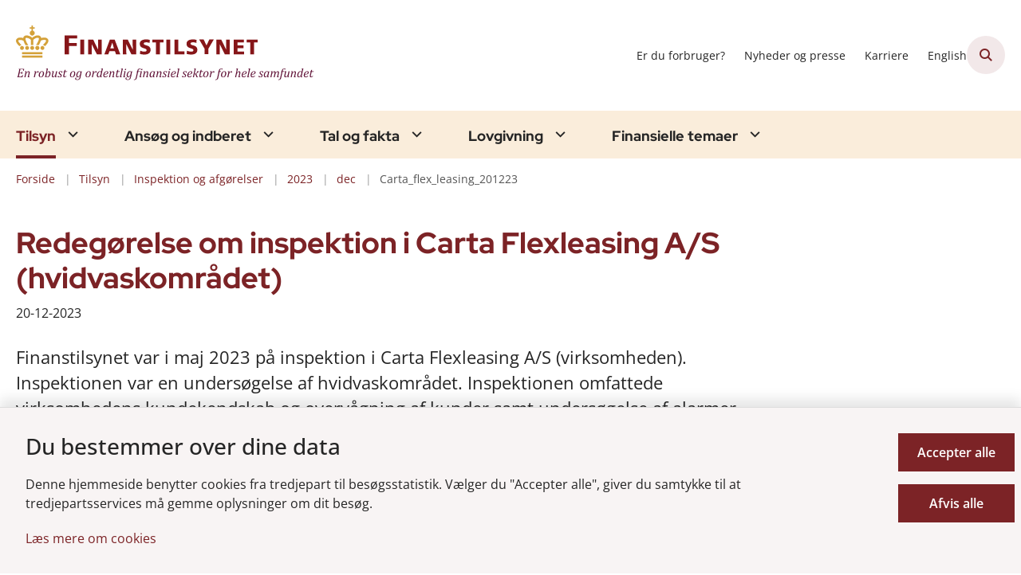

--- FILE ---
content_type: text/html; charset=utf-8
request_url: https://www.finanstilsynet.dk/tilsyn/inspektion-og-afgoerelser/2023/dec/carta_flex_leasing_201223
body_size: 16349
content:
<!DOCTYPE html>
<html lang="da"><head>
    <meta charset="utf-8">
    <meta name="viewport" content="width=device-width, initial-scale=1.0">
    <script src="https://cdn.finanstilsynet.dk/Assets/GoBasic/Plugins/fslightbox/fslightbox.js"></script><script src="https://cdn.finanstilsynet.dk/Assets/GoBasic/Plugins/dateFns/cdn.min.js"></script><script src="https://cdn.finanstilsynet.dk/Assets/GoBasic/Plugins/dateFns/locale/da/cdn.min.js"></script><script src="https://cdn.finanstilsynet.dk/Assets/GoBasic/Plugins/dateFns/locale/en-US/cdn.min.js"></script><link rel="stylesheet" href="https://cdn.finanstilsynet.dk/Assets/Clients/finanstilsynet/Themes/FT/Release/theme.min.css" />
    
    <meta name="documentReference" content="7c78ee05-c03b-4d28-8e18-b01ad3189d84">
<meta name="description" content="Carta Flexleasing A/S får påbud af Finanstilsynet efter inspektion på hvidvaskområdet.">
<meta name="keywords" content="Danmark, Carta Flexleasing A/S, Øvrige virksomhedstyper, Påbud, Finansiering, Leasing, Risikovurdering, Hvidvask, Indberetning, Kundeoplysninger">
<meta property="og:title" content="Redegørelse om inspektion i Carta Flexleasing A/S (hvidvaskområdet)">
<meta property="twitter:title" content="Redegørelse om inspektion i Carta Flexleasing A/S (hvidvaskområdet)">
<meta property="og:description" content="Carta Flexleasing A/S får påbud af Finanstilsynet efter inspektion på hvidvaskområdet.">
<meta property="twitter:description" content="Carta Flexleasing A/S får påbud af Finanstilsynet efter inspektion på hvidvaskområdet.">
<meta property="og:url" content="https://www.finanstilsynet.dk/tilsyn/inspektion-og-afgoerelser/2023/dec/carta_flex_leasing_201223">
<meta property="twitter:card" content="summary">

    <style type="text/css">.logo img{ max-width: 380px;}@media (max-width: 1023px){.logo img{ max-width: 180px;}}</style>
    <link rel="shortcut icon" href="https://cdn.finanstilsynet.dk/finanstilsynet/Media/638191441886771052/fav.png" />
    <link rel="icon" sizes="32x32" type="image/png" href="https://cdn.finanstilsynet.dk/finanstilsynet/Media/638191441886771052/fav.png?width=32&amp;height=32" />
    <link rel="icon" sizes="16x16" type="image/png" href="https://cdn.finanstilsynet.dk/finanstilsynet/Media/638191441886771052/fav.png?width=16&amp;height=16" />
    <link rel="icon" sizes="128x128" type="image/png" href="https://cdn.finanstilsynet.dk/finanstilsynet/Media/638191441886771052/fav.png?width=128&amp;height=128" />
    <link rel="icon" sizes="196x196" type="image/png" href="https://cdn.finanstilsynet.dk/finanstilsynet/Media/638191441886771052/fav.png?width=196&amp;height=196" /><link rel="apple-touch-icon" sizes="180x180" href="https://cdn.finanstilsynet.dk/finanstilsynet/Media/638191441886771052/fav.png?width=180&amp;height=180" />
    <link rel="apple-touch-icon" sizes="152x152" href="https://cdn.finanstilsynet.dk/finanstilsynet/Media/638191441886771052/fav.png?width=152&amp;height=152" />
    <link rel="apple-touch-icon" sizes="167x167" href="https://cdn.finanstilsynet.dk/finanstilsynet/Media/638191441886771052/fav.png?width=167&amp;height=167" />
    <link rel="canonical" href="https://www.finanstilsynet.dk/tilsyn/inspektion-og-afgoerelser/2023/dec/carta_flex_leasing_201223" />
    
    <title>Redeg&#xF8;relse om inspektion i Carta Flexleasing A/S (hvidvaskomr&#xE5;det) | Finanstilsynet</title></head>

<body id="body" class="wide-page-with-right-column"><div class="overflow"><header class="header"><a id="skip" href="#content-main">Spring hovednavigationen over</a>
    
    <div class="header-container"><div class="logo"><div><a aria-label="G&#xE5; til forsiden af Finanstilsynet" href="/"><img loading="lazy" src="https://cdn.finanstilsynet.dk/finanstilsynet/Media/638441087719159911/EVM DK 2019 Finanstilsynet_tagline5.svg" alt="Finanstilsynet, en robust og ordentlig finansiel sektor for hele samfundet" class="svg" /></a></div></div>
        <div class="services"><div class="service-menu"> <nav id="d4271cbd-8eed-4413-aefe-b835050b1e00" aria-label="Service Menu" class="service"><div><ul><li class="service-link collapsed"><a href="/finansielle-temaer/forbruger-og-investorinformation" data-id="5e0d2966-796e-41d0-8435-edf9887c96a9"><span>Er du forbruger?</span></a><a data-aria-label-unfold="Fold underpunkter ud" data-aria-label-fold="Luk undermenupunkter" class="toggler" tabindex="0" role="button" aria-label="Fold underpunkter ud"></a></li><li class="service-link collapsed"><a href="/nyheder-og-presse/nyheder-og-pressemeddelelser" data-id="99b7af75-5dd2-4fa7-8d97-ed418799f5a2"><span>Nyheder og presse</span></a><a data-aria-label-unfold="Fold underpunkter ud" data-aria-label-fold="Luk undermenupunkter" class="toggler" tabindex="0" role="button" aria-label="Fold underpunkter ud"></a></li><li class="service-link collapsed"><a href="/karriere" data-id="4dd00294-41d7-41b0-b58b-62cffcff8696"><span>Karriere</span></a><a data-aria-label-unfold="Fold underpunkter ud" data-aria-label-fold="Luk undermenupunkter" class="toggler" tabindex="0" role="button" aria-label="Fold underpunkter ud"></a></li><li class="service-link collapsed"><a href="https://www.dfsa.dk/" data-id="9c769e7d-3d31-4a3a-b320-3ea62d4e5a78"><span>English</span></a><a data-aria-label-unfold="Fold underpunkter ud" data-aria-label-fold="Luk undermenupunkter" class="toggler" tabindex="0" role="button" aria-label="Fold underpunkter ud"></a></li></ul></div></nav>
                
                <button class="site-search-toggler"><span></span></button>
                <nav aria-label="Mobil Menu" class="mobile tree-nav"><div class="nav-toggle"><span id="mobile-menu-burger" data-dropdown="mobile-menu" aria-expanded="false" aria-label="&#xC5;ben hovednavigationen" class="dropdown-toggle no-smoothscroll" role="button" tabindex="0"><span aria-hidden class="title">menu</span>
            <span class="button"></span></span></div></nav></div></div>
        </div>
    <nav aria-label="Hovedmenu" class="main"><div class="bg"><div class="cnt"><ul id="main-menu" class="drop-down"><li class="dropdown mega-dropdown active"><a>Tilsyn</a><a class="dropdown-toggle no-smoothscroll" href="#0f900978-05fd-4256-af4a-0155ec3bbaf3_menuItem01" aria-expanded="false" aria-label="Tilsyn - flere links"></a>
    <div id="0f900978-05fd-4256-af4a-0155ec3bbaf3_menuItem01"><div class="row"><div class="span-12"><div id="gb_56f942ca-4610-4823-9b06-c7b5640e0744" class="module inner-grid margin-zero-top" style=""><div class="container"><div class="row"><div class="span-12"><div id="gb_df01df0c-d16d-4664-a2ba-5f06d4af9d45" class="module multi-box margin-zero card"><div class="text"><h2 class="heading"><a target="_self" href="https://www.finanstilsynet.dk/tilsyn/inspektion-og-afgoerelser">Inspektioner og afg&#xF8;relser (se alle)</a></h2></div></div></div></div></div><div class="container"><div class="row"><div class="span-3"><div id="gb_0b6bee84-9cd4-4832-af53-20e7604c9506" class="module link-list margin-zero-top card"><div class="text"><ul class="items"><li class="item"><a target="_self" href="https://finanstilsynet.dk/tilsyn/inspektion-og-afgoerelser?categorizations=11472">Inspektionsredegørelser</a></li><li class="item"><a target="_self" href="https://www.finanstilsynet.dk/tilsyn/inspektion-og-afgoerelser?categorizations=8152">Politianmeldelser</a></li><li class="item"><a target="_self" href="https://www.finanstilsynet.dk/tilsyn/inspektion-og-afgoerelser?categorizations=8156">Domme og bøder</a></li><li class="item"><a target="_self" href="https://www.finanstilsynet.dk/tilsyn/regnskabskontrol">Regnskabskontrol</a></li></ul></div></div></div><div class="span-3"><div id="gb_59e92bde-c8c5-438f-95c7-d5415dd5c0c7" class="module link-list margin-zero-top card"><div class="text"><ul class="items"><li class="item"><a target="_self" href="https://finanstilsynet.dk/tilsyn/inspektion-og-afgoerelser?categorizations=7856">Betalingstjenester og e-penge</a></li><li class="item"><a target="_self" href="https://finanstilsynet.dk/tilsyn/inspektion-og-afgoerelser?categorizations=8040">Investering- og kapitalmarked</a></li><li class="item"><a target="_self" href="https://finanstilsynet.dk/tilsyn/inspektion-og-afgoerelser?categorizations=8036">Forsikring og pension</a></li><li class="item"><a target="_self" href="https://finanstilsynet.dk/tilsyn/inspektion-og-afgoerelser?categorizations=7427">Pengeinstitutter</a></li></ul></div></div></div><div class="span-3"><div id="gb_872d222e-44ed-47e7-9a7e-15a79c0a465f" class="module link-list margin-zero-top card"><div class="text"><ul class="items"><li class="item"><a target="_self" href="https://www.finanstilsynet.dk/tilsyn/alternative-investeringer">Alternative investeringer</a></li><li class="item"><a target="_self" href="https://finanstilsynet.dk/tilsyn/inspektion-og-afgoerelser?categorizations=49762">Hvidvaskinspektion</a></li><li class="item"><a target="_self" href="https://www.finanstilsynet.dk/tilsyn/inspektion-og-afgoerelser?data=[base64]%3D">IT-inspektion</a></li><li class="item"><a target="_self" href="https://www.finanstilsynet.dk/tilsyn/rapporter-1">Rapporter</a></li></ul></div></div></div></div></div></div></div></div><div class="row"><div class="span-9"><div id="gb_c66a7868-286e-4ab9-a186-6b5963f76a08" class="module inner-grid margin-zero-top" style=""><div class="container"><div class="row"><div class="span-9"><div id="gb_9fdfb12a-ba1d-4ab9-a9c4-de1cd024bdd1" class="module multi-box margin-zero card"><div class="text"><h2 class="heading"><a target="_self" href="https://www.finanstilsynet.dk/organisationen/finanstilsynets-opgaver">Tilsynsopgaven</a></h2></div></div></div></div></div><div class="container"><div class="row"><div class="span-4"><div id="gb_e9b0ebb2-53f1-4562-837f-5aee20bef4b4" class="module link-list margin-zero-top card"><div class="text"><ul class="items"><li class="item"><a target="_self" href="https://www.finanstilsynet.dk/tilsyn/fakta-om-inspektionsredegoerelser">Fakta om inspektionsredegørelser</a></li><li class="item"><a target="_self" href="https://www.finanstilsynet.dk/organisationen/formater-for-udmelding-af-regulering-og-tilsynspraksis">Finanstilsynets udmelding af regulering og tilsynspraksis</a></li><li class="item"><a target="_self" href="https://www.finanstilsynet.dk/tilsyn/tilsynsdiamanten-for-pengeinstitutter">Tilsynsdiamanten for pengeinstitutter</a></li><li class="item"><a target="_self" href="https://www.finanstilsynet.dk/organisationen/tilsynsaktiviteter">Tilsynsaktiviteter</a></li></ul></div></div></div><div class="span-4"><div id="gb_34dc2d0b-1790-4085-b3d0-5271ae2af75e" class="module link-list margin-zero-top card"><div class="text"><ul class="items"><li class="item"><a target="_self" href="https://www.finanstilsynet.dk/tilsyn/tilsynsdiamanten-for-realkreditinstitutter">Tilsynsdiamanten for realkreditinstitutter</a></li><li class="item"><a target="_self" href="https://www.finanstilsynet.dk/tilsyn/stresstest">Stresstest</a></li><li class="item"><a target="_self" href="https://www.finanstilsynet.dk/organisationen/dcis">Decentral enhed for cyber- og informationssikkerhed for finanssektoren (DCIS)</a></li></ul></div></div></div></div></div></div></div><div class="span-3"><div id="gb_766522d5-bda3-465a-b233-e7843a9c8c0f" class="module link-list card"><div class="text"><h2 class="heading">Nyttige links</h2><ul class="items"><li class="item"><a target="_blank" class="btn-outline" href="https://virksomhedsregister.finanstilsynet.dk/">Gå til virksomhedsregistret</a></li><li class="item"><a target="_self" class="btn-outline" href="https://oam.finanstilsynet.dk/">Selskabsmeddelelser</a></li></ul></div></div></div></div><div class="row"><div id="gb_2a930fef-951f-4d32-a445-00ef9dc95952" class="module spacer hide-in-mobile" style="height: 4px"></div></div><div class="row"><div id="gb_756f1bde-2881-47be-8069-b2ecd5374058" class="module inner-grid bg-color-a padding-zero" style=""><div id="gb_0809f015-5438-44f1-b423-1bdbe28f5cd5" class="module spacer hide-in-mobile" style="height: 16px"></div></div></div></div></li><li class="dropdown mega-dropdown"><a>Ans&#xF8;g og indberet</a><a class="dropdown-toggle no-smoothscroll" href="#0f900978-05fd-4256-af4a-0155ec3bbaf3_menuItem02" aria-expanded="false" aria-label="Ans&#xF8;g og indberet - flere links"></a>
    <div id="0f900978-05fd-4256-af4a-0155ec3bbaf3_menuItem02"><div class="row"><div class="span-9"><div id="gb_045be84c-592e-4773-890c-1c4313d1d1d5" class="module inner-grid" style=""><div class="container"><div class="row"><div class="span-3"><div id="gb_73d144de-e470-4937-bb9c-deeeca7c64fe" class="module link-list card"><div class="text"><h2 class="heading"><a target="_self" href="https://www.finanstilsynet.dk/ansoeg-og-indberet/ansoegningsskemaer">Ansøgningsskemaer</a></h2><ul class="items"><li class="item"><a target="_self" href="https://www.finanstilsynet.dk/ansoeg-og-indberet/ansoegningsskemaer/fit-and-proper-oplysningsskema">Fit & proper</a></li><li class="item"><a target="_self" href="https://www.finanstilsynet.dk/ansoeg-og-indberet/ansoegningsskemaer/forsikringsformidling">Forsikringsformidling</a></li><li class="item"><a target="_self" href="https://www.finanstilsynet.dk/ansoeg-og-indberet/ansoegningsskemaer">Se alle</a></li></ul></div></div></div><div class="span-3"><div id="gb_52e67268-7970-4196-b31c-fe15fdd664a0" class="module link-list card"><div class="text"><h2 class="heading"><a target="_self" href="https://www.finanstilsynet.dk/ansoeg-og-indberet/indberetninger-efter-virksomhedsomraade">Indberetninger efter virksomhedsområde</a></h2><ul class="items"><li class="item"><a target="_self" href="https://www.finanstilsynet.dk/ansoeg-og-indberet/indberetninger-efter-virksomhedsomraade/registrering-efter-&#xA7;-48-stk-1-og-2-i-hvidvaskloven">Anmeldelsesskema - hvidvaskregistrering</a></li><li class="item"><a target="_self" href="https://www.finanstilsynet.dk/ansoeg-og-indberet/indberetninger-efter-virksomhedsomraade/bilag-iv-indberetninger">Bilag IV-indberetninger</a></li><li class="item"><a target="_self" href="https://www.finanstilsynet.dk/ansoeg-og-indberet/indberetninger-efter-virksomhedsomraade/indberetning-af-ledende-medarbejderes-transaktioner">Indberetning af ledende medarbejderes transaktioner</a></li><li class="item"><a target="_self" href="https://www.finanstilsynet.dk/ansoeg-og-indberet/indberetninger-efter-virksomhedsomraade">Se alle</a></li></ul></div></div></div><div class="span-3"><div id="gb_95946428-6fda-4c98-a3be-a63010ccfbe9" class="module link-list card"><div class="text"><h2 class="heading"><a target="_self" href="https://www.finanstilsynet.dk/ansoeg-og-indberet/indberetninger-til-fiona-online">Indberetninger til FIONA</a></h2><ul class="items"><li class="item"><a target="_self" href="https://www.finanstilsynet.dk/ansoeg-og-indberet/indberetninger-til-fiona-online/hvad-er-fiona-online">Hvad er FIONA Online?</a></li><li class="item"><a target="_self" href="https://www.finanstilsynet.dk/ansoeg-og-indberet/indberetninger-til-fiona-online/opret-brugere-til-fiona-online">Opret brugere til Fiona Online</a></li><li class="item"><a target="_blank" href="https://cdn.finanstilsynet.dk/finanstilsynet/Media/639034593961527664/Indberetningsfrister_hjemmesiden_jan_2026.pdf">Indberetningsfrister</a></li><li class="item"><a target="_self" href="https://www.finanstilsynet.dk/ansoeg-og-indberet/indberetninger-til-fiona-online/amlctf">AMLCTF</a></li></ul></div></div></div></div></div><div class="container"><div class="row"><div class="span-3"><div id="gb_daae0d35-efbd-4dba-afe6-42de5d613102" class="module link-list card"><div class="text"><h2 class="heading"><a target="_self" href="https://www.finanstilsynet.dk/ansoeg-og-indberet/indberetning-til-erhvervsstyrelsen">Indberetninger til Erhvervsstyrelsen</a></h2><ul class="items"><li class="item"><a target="_self" href="https://www.finanstilsynet.dk/ansoeg-og-indberet/indberetning-til-erhvervsstyrelsen/vejledning-til-indberetning">Vejledning til indberetning</a></li><li class="item"><a target="_self" href="https://www.finanstilsynet.dk/ansoeg-og-indberet/indberetning-til-erhvervsstyrelsen/finanstilsynets-taksonomi">Finanstilsynets taksonomi</a></li><li class="item"><a target="_self" href="https://www.finanstilsynet.dk/ansoeg-og-indberet/indberetning-til-erhvervsstyrelsen/eu-taksonomier">EU taksonomier</a></li><li class="item"><a target="_self" href="https://www.finanstilsynet.dk/ansoeg-og-indberet/indberetning-til-erhvervsstyrelsen/nyheder-og-qanda">Nyheder om taksonomier</a></li></ul></div></div></div><div class="span-3"><div id="gb_7b9ad27f-553b-4950-a098-791d52ed8c28" class="module link-list card"><div class="text"><h2 class="heading"><a target="_self" href="https://www.finanstilsynet.dk/ansoeg-og-indberet/indberetninger-til-e-reg">Indberetninger til e-Reg</a></h2><ul class="items"><li class="item"><a target="_self" href="https://www.finanstilsynet.dk/ansoeg-og-indberet/indberetninger-til-e-reg/disse-indberetninger-flyttes-til-e-reg">Disse indberetninger flyttes til e-Reg</a></li></ul></div></div></div></div></div></div></div><div class="span-3"><div id="gb_b7054298-3c44-4144-b1da-162176d539c4" class="module inner-grid" style=""><div class="container"><div class="row"><div class="span-3"><div id="gb_989d032d-0f79-446c-bb68-552e8d76e33d" class="module link-list card"><div class="text"><h2 class="heading">Nyttige links</h2><ul class="items"><li class="item"><a target="_self" class="btn-outline" href="https://www.finanstilsynet.dk/ansoeg-og-indberet/ansoegningsskemaer/fit-and-proper-oplysningsskema">Fit & proper</a></li><li class="item"><a target="_blank" class="btn-outline" href="https://fionaonline3.nationalbanken.dk/">Gå til FIONA</a></li><li class="item"><a target="_self" class="btn-outline" href="https://www.finanstilsynet.dk/ansoeg-og-indberet/lei-koder">LEI-koder</a></li><li class="item"><a target="_self" class="btn-outline" href="https://www.finanstilsynet.dk/ansoeg-og-indberet/certificering-af-revisorer">Certificering af revisorer</a></li><li class="item"><a target="_self" class="btn-outline" href="https://www.finanstilsynet.dk/finansielle-temaer/kapitalmarked/emir">EMIR</a></li></ul></div></div></div></div></div></div></div></div><div class="row"><div id="gb_e907a30b-45c8-4ee9-9dc0-4620073ba417" class="module spacer hide-in-mobile" style="height: 4px"></div></div><div class="row"><div id="gb_4416c50e-e8d4-4bdd-9f84-106299278ea9" class="module inner-grid bg-color-a padding-zero" style=""><div class="container"><div class="row"><div class="span-4"><div id="gb_05d7500d-29b5-47fd-ae4b-fa6be8333584" class="module multi-box card"></div></div></div></div></div></div></div></li><li class="dropdown mega-dropdown"><a>Tal og fakta</a><a class="dropdown-toggle no-smoothscroll" href="#0f900978-05fd-4256-af4a-0155ec3bbaf3_menuItem03" aria-expanded="false" aria-label="Tal og fakta - flere links"></a>
    <div id="0f900978-05fd-4256-af4a-0155ec3bbaf3_menuItem03"><div class="row"><div class="span-3"><div id="gb_4341cc51-df9a-42b7-ae76-89f0349db7d6" class="module inner-grid margin-zero" style=""><div class="container"><div class="row"><div class="span-3"><div id="gb_dc655369-5861-4c30-97b6-3833bfaee718" class="module link-list margin-zero-top card"><div class="text"><h2 class="heading"><a target="_self" href="https://www.finanstilsynet.dk/tal-og-fakta/statistik">Statistik</a></h2><ul class="items"><li class="item"><a target="_self" href="https://www.finanstilsynet.dk/tal-og-fakta/statistik/noegletalsdatabasen">Nøgletalsdatabasen</a></li><li class="item"><a target="_self" href="https://www.finanstilsynet.dk/tal-og-fakta/statistik/statistik-om-sektoren">Statistik om sektoren</a></li><li class="item"><a target="_self" href="https://www.finanstilsynet.dk/tal-og-fakta/statistik/statistik-for-kapitalmarkedet">Statistik for kapitalmarkedet</a></li><li class="item"><a target="_self" href="https://www.finanstilsynet.dk/tal-og-fakta/statistik/kreditinstitutternes-stoerrelsesgruppering">Kreditinstitutternes størrelsesgruppering</a></li></ul></div></div></div></div></div></div></div><div class="span-3"><div id="gb_681fb92a-5108-4112-81b9-f17df6570454" class="module inner-grid margin-zero" style=""><div class="container"><div class="row"><div class="span-3"><div id="gb_402fce27-ab02-4159-8c02-6a7e70b8483c" class="module link-list margin-zero-top card"><div class="text"><h2 class="heading"><a target="_self" href="https://www.finanstilsynet.dk/tal-og-fakta/sektoren-i-tal">Sektoren i tal</a></h2><ul class="items"><li class="item"><a target="_blank" href="https://cdn.finanstilsynet.dk/finanstilsynet/Media/638955094176040347/kreditinstitutter.html">Kreditinstitutter</a></li><li class="item"><a target="_blank" href="https://cdn.finanstilsynet.dk/finanstilsynet/Media/638955094309710362/livsforsikringsselskaber-og-tvaergaende-pensionskasser.html">Livsforsikring og tværgående pensionskasser</a></li><li class="item"><a target="_blank" href="https://cdn.finanstilsynet.dk/finanstilsynet/Media/638955094210583434/skadesforsikringsselskaber.html">Skadesforsikringsselskaber</a></li><li class="item"><a target="_blank" href="https://cdn.finanstilsynet.dk/finanstilsynet/Media/638829978813370490/Fondsmglerselskaber.html">Fondsmæglerselskaber</a></li></ul></div></div></div></div></div></div></div><div class="span-3"><div id="gb_2f59bdb3-3e67-45c8-b2e7-2f69b11400bd" class="module inner-grid margin-zero" style=""><div class="container"><div class="row"><div class="span-3"><div id="gb_73da3d21-e2bf-471d-8a15-ea7da91fa97e" class="module link-list margin-zero-top card"><div class="text"><h2 class="heading"><a target="_self" href="https://www.finanstilsynet.dk/tal-og-fakta/analyser">Analyser</a></h2></div></div></div></div></div></div></div><div class="span-3"><div id="gb_128c89a7-130e-432d-8de7-dd95484f45ed" class="module inner-grid margin-zero" style=""><div class="container"><div class="row"><div class="span-3"><div id="gb_181a0ffd-0771-42c9-b012-0742834ba9c8" class="module multi-box margin-zero-top card"><div class="text"><div class="rich-text"><p><a type="internal" href="https://www.finanstilsynet.dk/tal-og-fakta/risikobillede" data-externalcookie="false" class="btn-outline" itemid="a9634bf4-2437-4f5d-9e06-833fedccb442" data-popupwindowtitle="null"><i class="fa-circle-arrow-right"></i>Risikobillede</a></p>
<p><a type="internal" href="https://www.finanstilsynet.dk/tal-og-fakta/opfattelse-af-aktuelle-risici" data-externalcookie="false" class="btn-outline" itemid="4897520f-5880-4bed-bcd0-4fb8dc9cb62e" data-popupwindowtitle="null"><i class="fa-circle-arrow-right"></i>Opfattelse af aktuelle risici</a></p></div></div></div></div></div></div></div></div></div><div class="row"><div class="span-3"><div id="gb_c2e5a0d9-7302-4e1e-a07a-c7a0b15d9d37" class="module inner-grid margin-zero-top" style=""><div class="container"><div class="row"><div class="span-3"><div id="gb_1e71572d-4378-4d94-8c50-1a2d53a68928" class="module link-list margin-zero-top card"><div class="text"><h2 class="heading"><a target="_self" href="https://www.finanstilsynet.dk/tal-og-fakta/renter-og-satser">Renter og satser</a></h2><ul class="items"><li class="item"><a target="_self" href="https://www.finanstilsynet.dk/tal-og-fakta/renter-og-satser/referencerente-til-aaop">Referencerente til ÅOP</a></li><li class="item"><a target="_self" href="https://www.finanstilsynet.dk/tal-og-fakta/renter-og-satser/rente-til-beregning-af-reserver">Rente til beregning af reserver</a></li><li class="item"><a target="_self" href="https://www.finanstilsynet.dk/tal-og-fakta/renter-og-satser/diskonteringssatser-til-forsikring">Diskonteringssatser til forsikring</a></li><li class="item"><a target="_self" href="https://www.finanstilsynet.dk/tal-og-fakta/renter-og-satser/den-symmetriske-justering">Den symmetriske justering</a></li><li class="item"><a target="_self" href="https://www.finanstilsynet.dk/tal-og-fakta/renter-og-satser/varians-og-kovariansmatricer-til-valutaindikator-2">Varians- og kovariansmatricer til valutaindikator 2</a></li><li class="item"><a target="_self" href="https://www.finanstilsynet.dk/tal-og-fakta/renter-og-satser/varians-og-kovariansmatricer-til-value-at-risk">Varians- og kovariansmatricer til Value-at-Risk</a></li><li class="item"><a target="_self" href="https://www.finanstilsynet.dk/tal-og-fakta/renter-og-satser/basal-indlaanskonto">Årligt reguleret gebyr for en basal indlånskonto</a></li></ul></div></div></div></div></div></div></div><div class="span-3"><div id="gb_8ec27231-5af1-490b-9270-656613e9b415" class="module inner-grid margin-zero-top" style=""><div class="container"><div class="row"><div class="span-3"><div id="gb_3df761ac-0b95-4a74-a1bc-ee6ecfa1a8b8" class="module link-list margin-zero-top card"><div class="text"><h2 class="heading"><a target="_self" href="https://www.finanstilsynet.dk/tal-og-fakta/registre">Registre</a></h2><ul class="items"><li class="item"><a target="_self" href="https://www.finanstilsynet.dk/tal-og-fakta/registre/register-for-sdosdro">Register for SDO/SDRO</a></li><li class="item"><a target="_self" href="https://www.finanstilsynet.dk/tal-og-fakta/registre/refinansieringstransaktioner">Refinansieringstransaktioner</a></li><li class="item"><a target="_self" href="https://www.finanstilsynet.dk/tal-og-fakta/registre/register-for-teknisk-grundlag">Register for teknisk grundlag</a></li><li class="item"><a target="_self" href="https://www.finanstilsynet.dk/tal-og-fakta/registre/tredjelandssystemer">Tredjelandssystemer</a></li><li class="item"><a target="_self" href="https://www.finanstilsynet.dk/tal-og-fakta/registre/liste-over-udstedere-af-daekkede-obligationer">Udstedere af dækkede obligationer</a></li></ul></div></div></div></div></div></div></div></div><div class="row"><div id="gb_3fd30ea7-7c1a-405b-9dec-f1dc64da0f6b" class="module spacer hide-in-mobile" style="height: 4px"></div></div><div class="row"><div id="gb_d68fee7f-5b6e-447e-80e4-fa042d3190e6" class="module inner-grid bg-color-a padding-zero" style=""><div class="container"><div class="row"><div class="span-4"><div id="gb_94ab0fb7-cbc7-458d-a566-1cebe74913e4" class="module multi-box card"></div></div></div></div></div></div></div></li><li class="dropdown mega-dropdown"><a>Lovgivning</a><a class="dropdown-toggle no-smoothscroll" href="#0f900978-05fd-4256-af4a-0155ec3bbaf3_menuItem04" aria-expanded="false" aria-label="Lovgivning - flere links"></a>
    <div id="0f900978-05fd-4256-af4a-0155ec3bbaf3_menuItem04"><div class="row"><div class="span-3"><div id="gb_9bf7cc4e-bdc7-45e7-8274-8b08fa8a7b66" class="module link-list card"><div class="text"><h2 class="heading"><a target="_self" href="https://www.finanstilsynet.dk/lovgivning/dansk-lovsamling">Dansk lovsamling</a></h2><ul class="items"><li class="item"><a target="_self" href="https://www.finanstilsynet.dk/lovgivning/dansk-lovsamling/tvaergaaende">Tværgående</a></li><li class="item"><a target="_self" href="https://www.finanstilsynet.dk/lovgivning/dansk-lovsamling/hvidvaskomraadet">Hvidvaskområdet</a></li><li class="item"><a target="_self" href="https://www.finanstilsynet.dk/lovgivning/dansk-lovsamling/kapitalmarkedsomraadet">Kapitalmarkedsområdet</a></li></ul></div></div></div><div class="span-3"><div id="gb_00b7aa44-43d6-4895-98ba-e44846fbbb8e" class="module link-list card"><div class="text"><h2 class="heading"><a target="_self" href="https://www.finanstilsynet.dk/lovgivning/eu-lovsamling">EU-lovgivning</a></h2><ul class="items"><li class="item"><a target="_self" href="https://www.finanstilsynet.dk/lovgivning/eu-lovsamling/internationalt-og-eu-samarbejde">Internationalt og EU-samarbejde</a></li><li class="item"><a target="_self" href="https://www.finanstilsynet.dk/lovgivning/eu-lovsamling/internationale-standarder-for-tilsyn-med-finansielle-virksomheder">Internationale standarder for tilsyn med finansielle virksomheder</a></li></ul></div></div></div><div class="span-3"><div id="gb_a6d028e9-133a-400b-93a6-e4c499a14fee" class="module link-list card"><div class="text"></div></div></div><div class="span-3"><div id="gb_34c20f34-fd56-49ae-9114-01813c9ce726" class="module link-list card"><div class="text"><h2 class="heading">Høringer</h2><ul class="items"><li class="item"><a target="_blank" class="btn-outline" href="https://hoeringsportalen.dk/Hearing?Authorities=Finanstilsynet">Se Finanstilsynets høringer på høringsportalen.dk</a></li></ul></div></div></div></div><div class="row"><div class="span-3"><div id="gb_db70a9a3-ffd5-4b77-bcbb-214001c07492" class="module link-list card"><div class="text"><h2 class="heading"><a target="_self" href="https://www.finanstilsynet.dk/lovgivning/nordatlantisk-lovsamling/groenland">Grønlandsk lovsamling</a></h2><ul class="items"><li class="item"><a target="_self" href="https://www.finanstilsynet.dk/lovgivning/nordatlantisk-lovsamling/groenland">Grønland</a></li></ul></div></div></div><div class="span-3"><div id="gb_2cd41af0-fb5e-4ce1-9bcd-1a1f65ced27f" class="module link-list card"><div class="text"><h2 class="heading"><a target="_self" href="https://www.finanstilsynet.dk/lovgivning/nordatlantisk-lovsamling/faeroeerne">Færøsk lovsamling  </a></h2><ul class="items"><li class="item"><a target="_self" href="https://www.finanstilsynet.dk/lovgivning/nordatlantisk-lovsamling/faeroeerne">Færøerne</a></li></ul></div></div></div><div class="span-3"><div id="gb_602c1bc8-7b72-4d0c-812d-5e40f685b875" class="module link-list card"><div class="text"></div></div></div><div class="span-3"><div id="gb_38f3c730-1bdb-430a-a5d9-0959b12fc159" class="module link-list card"><div class="text"><h2 class="heading">PEP-listen</h2><ul class="items"><li class="item"><a target="_self" class="btn-outline" href="https://www.finanstilsynet.dk/lovgivning/pep-listen">PEP-listen</a></li></ul></div></div></div></div><div class="row"><div id="gb_7615814a-5121-4d21-91c1-bd0557849f8b" class="module spacer hide-in-mobile" style="height: 4px"></div></div><div class="row"><div id="gb_8aca5f2c-5509-4f08-a862-c9188ec10d58" class="module inner-grid bg-color-a padding-zero" style=""><div class="container"><div class="row"><div class="span-4"><div id="gb_4410892a-812b-431e-9776-5a53bcb1f527" class="module multi-box card"></div></div></div></div></div></div></div></li><li class="dropdown mega-dropdown"><a>Finansielle temaer</a><a class="dropdown-toggle no-smoothscroll" href="#0f900978-05fd-4256-af4a-0155ec3bbaf3_menuItem05" aria-expanded="false" aria-label="Finansielle temaer - flere links"></a>
    <div id="0f900978-05fd-4256-af4a-0155ec3bbaf3_menuItem05"><div class="row"><div class="span-3"><div id="gb_d6624491-cf9e-46ef-b195-f7f5e60227d1" class="module link-list highlighted card"><div class="text"><h2 class="heading"><a target="_self" href="https://www.finanstilsynet.dk/finansielle-temaer/hvidvask">Hvidvask</a></h2><ul class="items"><li class="item"><a target="_self" title="Regler" href="https://www.finanstilsynet.dk/lovgivning/dansk-lovsamling/hvidvaskomraadet">Love og regler</a></li><li class="item"><a target="_self" href="https://www.finanstilsynet.dk/finansielle-temaer/hvidvask/risikovurdering-af-lande">Risikovurdering af lande</a></li><li class="item"><a target="_self" href="https://www.finanstilsynet.dk/finansielle-temaer/hvidvask/spoergsmaal-og-svar-om-hvidvask">Spørgsmål og svar om hvidvask</a></li></ul></div></div></div><div class="span-3"><div id="gb_8e8af3e9-f82e-43d1-8a6c-7c04e6de875c" class="module link-list highlighted card"><div class="text"><h2 class="heading"><a target="_self" href="https://www.finanstilsynet.dk/finansielle-temaer/baeredygtighedsoplysninger">Bæredygtigheds-oplysninger</a></h2><ul class="items"><li class="item"><a target="_self" href="https://www.finanstilsynet.dk/finansielle-temaer/baeredygtighedsoplysninger/disclosureforordningen-sfdr">Disclosureforordningen</a></li><li class="item"><a target="_self" href="https://www.finanstilsynet.dk/finansielle-temaer/baeredygtighedsoplysninger/taksonomiforordningen-tr">Taksonomiforordningen</a></li><li class="item"><a target="_self" href="https://www.finanstilsynet.dk/finansielle-temaer/baeredygtighedsoplysninger/baeredygtighedsrapporteringsdirektivet-csrd">Bæredygtigheds-rapporteringsdirektivet</a></li></ul></div></div></div><div class="span-3"><div id="gb_b2f8b895-c148-4313-b672-cfbdd6246c14" class="module link-list highlighted card"><div class="text"><h2 class="heading"><a target="_self" href="https://www.finanstilsynet.dk/finansielle-temaer/kapitalmarked">Kapitalmarked</a></h2><ul class="items"><li class="item"><a target="_self" href="https://www.finanstilsynet.dk/finansielle-temaer/kapitalmarked/prospekter">Prospekter</a></li><li class="item"><a target="_self" href="https://www.finanstilsynet.dk/finansielle-temaer/kapitalmarked/markedsmisbrugsforordningen">MAR</a></li><li class="item"><a target="_self" href="https://www.finanstilsynet.dk/finansielle-temaer/kapitalmarked/storaktionaer">Storaktionær</a></li><li class="item"><a target="_self" href="https://www.finanstilsynet.dk/finansielle-temaer/kapitalmarked/mar-for-ledende-medarbejdere">MAR for ledende medarbejdere</a></li></ul></div></div></div><div class="span-3"><div id="gb_cc696328-3391-4590-8e75-f896f6e69cff" class="module link-list bg-color-d card"><div class="text"><h2 class="heading"><a target="_self" href="https://www.finanstilsynet.dk/finansielle-temaer/forbruger-og-investorinformation">Forbruger- og investorinformation</a></h2><ul class="items"><li class="item"><a target="_self" href="https://www.finanstilsynet.dk/finansielle-temaer/forbruger-og-investorinformation/hvad-kan-finanstilsynet-goere-for-forbrugeren">Hvad kan Finanstilsynet gøre for forbrugeren?</a></li><li class="item"><a target="_self" href="https://www.finanstilsynet.dk/finansielle-temaer/forbruger-og-investorinformation/gode-raad-til-foelgere-af-finfluencere">Gode råd til følgere af finfluencere</a></li><li class="item"><a target="_self" href="https://www.finanstilsynet.dk/finansielle-temaer/forbruger-og-investorinformation/spoergsmaal-and-svar">Spørgsmål & svar</a></li></ul></div></div></div></div><div class="row"><div class="span-3"><div id="gb_1f284feb-a162-42b1-a7a2-eb90943a46f3" class="module link-list highlighted card"><div class="text"><h2 class="heading"><a target="_self" href="https://www.finanstilsynet.dk/finansielle-temaer/investeringsomraadet">Investeringsområdet</a></h2><ul class="items"><li class="item"><a target="_self" href="https://www.finanstilsynet.dk/finansielle-temaer/investeringsomraadet/forvaltere-af-alternative-investeringsfonde">Forvaltere af alternative investeringsfonde</a></li><li class="item"><a target="_self" href="https://www.finanstilsynet.dk/finansielle-temaer/investeringsomraadet/investeringsforvaltningsselskaber-og-ucits">Investeringsforvaltnings-selskaber og UCITS</a></li><li class="item"><a target="_self" href="https://www.finanstilsynet.dk/finansielle-temaer/investeringsomraadet/depositar">Depositarer og depotselskaber</a></li><li class="item"><a target="_self" href="https://www.finanstilsynet.dk/finansielle-temaer/investeringsomraadet/spoergsmaal-og-svar">Spørgsmål og svar </a></li></ul></div></div></div><div class="span-3"><div id="gb_058f7f53-4006-4a0a-9d36-5390e7a3706d" class="module link-list highlighted card"><div class="text"><h2 class="heading"><a target="_self" href="https://www.finanstilsynet.dk/finansielle-temaer/tilsyn-med-ikt-og-datasikkerhed">Tilsyn med IKT- og datasikkerhed</a></h2><ul class="items"><li class="item"><a target="_self" href="https://www.finanstilsynet.dk/finansielle-temaer/tilsyn-med-ikt-og-datasikkerhed/forordning-om-digital-operationel-modstandsdygtighed-dora">Forordning om digital operationel modstandsdygtighed (DORA)</a></li><li class="item"><a target="_self" href="https://www.finanstilsynet.dk/finansielle-temaer/tilsyn-med-ikt-og-datasikkerhed/virksomheder-omfattet-af-dora">Virksomheder omfattet af DORA</a></li><li class="item"><a target="_self" href="https://www.finanstilsynet.dk/finansielle-temaer/tilsyn-med-ikt-og-datasikkerhed/indberetning-af-ikt-relaterede-haendelser-i-henhold-til-dora">Indberetning af IKT-relaterede hændelser</a></li></ul></div></div></div><div class="span-3"><div id="gb_c7fbb172-85d8-4689-a624-de1a51d14c64" class="module link-list highlighted card"><div class="text"><h2 class="heading"><a target="_self" href="https://www.finanstilsynet.dk/finansielle-temaer/betalingstjenester-og-e-penge">Betalingstjenester og e-penge</a></h2><ul class="items"><li class="item"><a target="_self" href="https://www.finanstilsynet.dk/finansielle-temaer/betalingstjenester-og-e-penge/kontantreglen/orientering-om-dispensation-fra-kontantreglen">Dispensation fra kontantreglen</a></li><li class="item"><a target="_self" href="https://www.finanstilsynet.dk/finansielle-temaer/betalingstjenester-og-e-penge/regler">Regler</a></li><li class="item"><a target="_self" href="https://www.finanstilsynet.dk/finansielle-temaer/betalingstjenester-og-e-penge/information-om-tredjepartsadgang-til-betalingskonti">Tredjepartsadgang til betalingskonti</a></li></ul></div></div></div><div class="span-3"><div id="gb_0e9b13bc-37b5-40b4-84f6-5c78c1d8d62f" class="module link-list highlighted card"><div class="text"><h2 class="heading"><a target="_self" href="https://www.finanstilsynet.dk/finansielle-temaer/forsikring-og-pension">Forsikring og pension</a></h2><ul class="items"><li class="item"><a target="_self" href="https://www.finanstilsynet.dk/finansielle-temaer/forsikring-og-pension/solvens-forsikringsomraadet">Solvens - forsikringsområdet</a></li><li class="item"><a target="_self" href="https://www.finanstilsynet.dk/tal-og-fakta/registre/register-for-teknisk-grundlag">Register for teknisk grundlag</a></li></ul></div></div></div></div><div class="row"><div class="span-3"><div id="gb_89197f9a-e01d-4177-b1e3-f13cef99d146" class="module link-list highlighted card"><div class="text"><h2 class="heading"><a target="_self" href="https://www.finanstilsynet.dk/finansielle-temaer/fintech">Fintech</a></h2><ul class="items"><li class="item"><a target="_self" href="https://www.finanstilsynet.dk/finansielle-temaer/fintech/fintech-forum">Fintech Forum</a></li><li class="item"><a target="_self" href="https://#">Vejledning for iværksættere</a></li><li class="item"><a target="_self" href="https://www.finanstilsynet.dk/finansielle-temaer/fintech/finanstilsynets-praksis-paa-markedet-for-kryptoaktiver">Finanstilsynets praksis på markedet for kryptoaktiver</a></li><li class="item"><a target="_self" href="https://www.finanstilsynet.dk/finansielle-temaer/fintech/spoergsmaal-og-svar">Spørgsmål og svar</a></li></ul></div></div></div><div class="span-3"><div id="gb_69a4c298-35c3-4ae4-b083-be5ca116af33" class="module link-list highlighted card"><div class="text"><h2 class="heading"><a target="_self" href="https://www.finanstilsynet.dk/finansielle-temaer/governance">Governance</a></h2><ul class="items"><li class="item"><a target="_self" href="https://www.finanstilsynet.dk/finansielle-temaer/governance/krav-til-afloenning">Krav til aflønning</a></li><li class="item"><a target="_self" href="https://www.finanstilsynet.dk/finansielle-temaer/governance/krav-til-ledelsesmedlemmers-viden-og-erfaring">Krav til ledelsesmedlemmers viden og erfaring</a></li><li class="item"><a target="_self" href="https://www.finanstilsynet.dk/finansielle-temaer/governance/krav-til-ejere-af-en-finansiel-virksomhed">Krav til ejere af en finansiel virksomhed</a></li></ul></div></div></div><div class="span-3"><div id="gb_1fe537ca-7e31-410b-abfd-60334ad3a7e2" class="module link-list highlighted card"><div class="text"><h2 class="heading"><a target="_self" href="https://www.finanstilsynet.dk/finansielle-temaer/solvens-for-kreditinstitutter-og-fondsmaeglere-">Solvens - kreditinstitutter</a></h2><ul class="items"><li class="item"><a target="_self" href="https://www.finanstilsynet.dk/finansielle-temaer/solvens-for-kreditinstitutter-og-fondsmaeglere-/karakterisering-af-udlaansbonitet">Karakterisering af udlånsbonitet</a></li><li class="item"><a target="_self" href="https://www.finanstilsynet.dk/finansielle-temaer/solvens-for-kreditinstitutter-og-fondsmaeglere-/finanstilsynets-oplysningspligt">Finanstilsynets oplysningspligt</a></li><li class="item"><a target="_self" href="https://www.finanstilsynet.dk/finansielle-temaer/solvens-for-kreditinstitutter-og-fondsmaeglere-/afgoerelser-og-fortolkninger">Afgørelser og fortolkninger</a></li></ul></div></div></div><div class="span-3"><div id="gb_87a555e5-9a36-4de4-9ce5-00246d5256d6" class="module link-list highlighted card"><div class="text"><h2 class="heading"><a target="_self" href="https://www.finanstilsynet.dk/finansielle-temaer/sanktioner-mod-rusland-og-belarus">Sanktioner mod Rusland</a></h2></div></div></div></div><div class="row"><div class="span-3"><div id="gb_a216eb5d-5117-4818-973f-d76c79fbaa9b" class="module link-list highlighted card"><div class="text"><h2 class="heading"><a target="_self" href="https://www.finanstilsynet.dk/finansielle-temaer/afvikling">Krisehåndtering</a></h2></div></div></div><div class="span-3"><div id="gb_133f2900-7f07-4bfc-9d29-1af20a242652" class="module link-list highlighted card"><div class="text"><h2 class="heading"><a target="_self" href="https://www.finanstilsynet.dk/finansielle-temaer/kreditservicevirksomheder">Kreditservicevirksomheder</a></h2></div></div></div></div><div class="row"><div id="gb_a4c3b16d-ea82-4304-a16d-449231033148" class="module inner-grid bg-color-a padding-zero" style=""><div class="container"><div class="row"><div class="span-12"><div id="gb_63f17395-bb99-4aa6-bc04-cb32710de4b3" class="module link-list align-center card"><div class="text"><ul class="items"><li class="item"><a target="_self" href="https://www.finanstilsynet.dk/finansielle-temaer">Gå til Finansielle temaer</a></li></ul></div></div></div></div></div></div></div></div></li></ul></div></div></nav></header>
<div id="wrapper" class="wrapper">
    <div role="main"><div class="tool-section"><div><nav aria-label="Br&#xF8;dkrumme" class="breadcrumb"><div><ul itemscope itemtype="https://schema.org/BreadcrumbList"><li itemscope itemtype="https://schema.org/ListItem" itemprop="itemListElement"><a itemscope itemid="/" itemtype="https://schema.org/Thing" itemprop="item" href="/"><span itemprop="name">Forside</span></a>
                        <meta itemprop="position" content="7" /></li><li itemscope itemtype="https://schema.org/ListItem" itemprop="itemListElement"><a itemscope itemid="/tilsyn" itemtype="https://schema.org/Thing" itemprop="item" href="/tilsyn"><span itemprop="name">Tilsyn</span></a>
                        <meta itemprop="position" content="8" /></li><li itemscope itemtype="https://schema.org/ListItem" itemprop="itemListElement"><a itemscope itemid="/tilsyn/inspektion-og-afgoerelser" itemtype="https://schema.org/Thing" itemprop="item" href="/tilsyn/inspektion-og-afgoerelser"><span itemprop="name">Inspektion og afg&#xF8;relser</span></a>
                        <meta itemprop="position" content="9" /></li><li itemscope itemtype="https://schema.org/ListItem" itemprop="itemListElement"><a itemscope itemid="/tilsyn/inspektion-og-afgoerelser/2023" itemtype="https://schema.org/Thing" itemprop="item" href="/tilsyn/inspektion-og-afgoerelser/2023"><span itemprop="name">2023</span></a>
                        <meta itemprop="position" content="10" /></li><li itemscope itemtype="https://schema.org/ListItem" itemprop="itemListElement"><a itemscope itemid="/tilsyn/inspektion-og-afgoerelser/2023/dec" itemtype="https://schema.org/Thing" itemprop="item" href="/tilsyn/inspektion-og-afgoerelser/2023/dec"><span itemprop="name">dec</span></a>
                        <meta itemprop="position" content="11" /></li><li class="active" itemscope itemtype="https://schema.org/ListItem" itemprop="itemListElement"><span itemprop="name">Carta_flex_leasing_201223</span>
                        <meta itemprop="position" content="12" /></li></ul></div></nav>
        </div></div>


<div name="content" id="content-main"></div>
<div id="sectionB" class="sectionB"><div class="container"><div class="row"><div class="span-9 plh-main">
                <div class="container"><div class="news-page" ><h1 class="heading">Redeg&#xF8;relse om inspektion i Carta Flexleasing A/S (hvidvaskomr&#xE5;det)</h1>



<span class="datetime datetime-to-locale" id="1d1bf10b-b755-47fd-b010-3a10e5483fda" data-date="2023-12-20T00:00:00Z" data-format="dd-MM-yyyy" date-locale="da-DK">20-12-2023</span><p class="lead">Finanstilsynet var i maj 2023 på inspektion i Carta Flexleasing A/S (virksomheden). Inspektionen var en undersøgelse af hvidvaskområdet. Inspektionen omfattede virksomhedens kundekendskab og overvågning af kunder samt undersøgelse af alarmer og underretning til Hvidvasksekretariatet.</p><div class="text"><div class="rich-text"><div>
<p>&nbsp;</p>
<h2>Risikovurdering og sammenfatning</h2>
<p>Virksomheden er et finansierings- og leasingselskab, der tilbyder finansieringsl&oslash;sninger til private og virksomheder.<br> <br> Virksomheden er registreret i henhold til hvidvasklovens &sect; 48, stk. 1, idet virksomheden er omfattet af hvidvasklovens &sect; 1, stk. 1, nr. 8, om &oslash;vrige virksomheder, der erhvervsm&aelig;ssigt ud&oslash;ver en eller flere af aktiviteterne som n&aelig;vnt i bilag 1 til loven.<br> <br> Finansiel leasing kan bruges til at integrere ulovlige midler, men det afh&aelig;nger af leasingaftalens st&oslash;rrelse og udformning.<br> <br> Finanstilsynet vurderer, at virksomhedens iboende risiko for at blive brugt til hvidvask eller finansiering af terrorisme er mellem.&nbsp;<br> <br> P&aring; baggrund af inspektionen er der nogle omr&aring;der, som giver anledning til tilsynsm&aelig;ssige reaktioner.<br> <br> Virksomheden har f&aring;et p&aring;bud om at inddrage alle relevante risikofaktorer i risikoklassifikationen af kunderne.<br> &nbsp;<br> Herudover har virksomheden f&aring;et p&aring;bud om at vurdere og hvor relevant indhente oplysninger om forretningsforbindelsens form&aring;l og tilsigtede beskaffenhed, for de erhvervskunder, der leaser et k&oslash;ret&oslash;j, hvor der ikke er en naturlig sammenh&aelig;ng mellem biltypen og kundens erhverv, samt at sikre, at dette kan godtg&oslash;res over for Finanstilsynet, jf. hvidvasklovens &sect; 11, stk. 4.<br> <br> Endvidere har virksomheden f&aring;et p&aring;bud om at indhente tilstr&aelig;kkelig information for sine unders&oslash;gelser samt sikre, at resultaterne af unders&oslash;gelserne noteres og opbevares.<br> <br> Endelig har virksomheden f&aring;et p&aring;bud om at indberette oplysninger i henhold til bekendtg&oslash;relse nr. 552 af 2. maj 2022 om indberetning af oplysninger til brug for Finanstilsynets risikovurdering af virksomheder og personer omfattet af hvidvaskloven.</p>
<div>&nbsp;</div>
<p>&nbsp;</p>
</div></div></div></div></div>
                
                <div class="container"><span class="date last-updated">Senest opdateret 



<span class="datetime datetime-to-locale" id="b83724f0-f5df-4e3f-8af0-1a7e56d1c356" data-date="2023-12-20T00:00:00Z" data-format="dd-MM-yyyy" date-locale="da-DK">20-12-2023</span></span></div></div>
            <div class="span-3 plh-right"></div></div></div></div>

        <div id="search-module-results-portal" data-config="{&quot;loadMoreText&quot;:&quot;Load More&quot;}"></div></div></div>


<footer aria-label="Bund"><div id="gb_976e637d-cbf7-4fa5-bfba-5dc3591c8f30" class="module inner-grid bg-color-a padding-zero" style=""><div class="container"><div class="row"><div class="span-9"><div id="gb_940ac229-c6cd-41fe-9df3-ce3e2cfe3957" class="module inner-grid bg-color-a" style=""><div class="container"><div class="row"><div class="span-1 space-right-8"><div id="crown" class="module multi-box card"><div class="media"><div class="media"><picture><source media="(max-width: 480px)" srcset="https://cdn.finanstilsynet.dk/finanstilsynet/Media/638204279936716910/footer-crown-2.svg?width=40" /><source media="(max-width: 678px)" srcset="https://cdn.finanstilsynet.dk/finanstilsynet/Media/638204279936716910/footer-crown-2.svg?width=40" /><source media="(max-width: 768px)" srcset="https://cdn.finanstilsynet.dk/finanstilsynet/Media/638204279936716910/footer-crown-2.svg?width=40" /><img loading="lazy" src="https://cdn.finanstilsynet.dk/finanstilsynet/Media/638204279936716910/footer-crown-2.svg" data-decorative="true" alt="" class="svg" /></picture></div></div></div></div></div></div><div class="container"><div class="row"><div class="span-3"><div id="gb_33fe6c69-ea23-4274-ba8f-684045e7c8e8" class="module multi-box card"><div class="text"><h2 class="heading">Adresse</h2><div class="rich-text"><p><strong>Finanstilsynet</strong><br>Strandgade 29<br>1401 K&oslash;benhavn K</p>
<p><strong>EAN nummer:</strong>&nbsp;5798000021006<br><strong>CVR nummer:&nbsp;</strong>10598184</p></div></div></div></div><div class="span-3"><div id="gb_7196fe53-8034-4402-a7ce-5a6b1c73e6f6" class="module link-list card"><div class="text"><h2 class="heading">Om os</h2><ul class="items"><li class="item"><a target="_self" href="https://www.finanstilsynet.dk/organisationen">Organisationen</a></li><li class="item"><a target="_self" href="https://www.finanstilsynet.dk/organisationen/strategi-2030">Strategi</a></li><li class="item"><a target="_self" href="https://www.finanstilsynet.dk/kontakt">Kontakt</a></li><li class="item"><a target="_self" class="btn" href="https://www.finanstilsynet.dk/modtag-nyheder">Modtag nyheder</a></li></ul></div></div></div><div class="span-3"><div id="gb_53966cbc-6f51-42c7-9365-5c650d4e178d" class="module link-list card"><div class="text"><h2 class="heading">Links</h2><ul class="items"><li class="item"><a target="_blank" href="https://www.was.digst.dk/finanstilsynet-dk">Tilgængelighedserklæring</a></li><li class="item"><a target="_self" href="https://www.finanstilsynet.dk/organisationen/cookies">Cookiepolitik</a></li><li class="item"><a target="_self" href="https://www.finanstilsynet.dk/organisationen/privatlivspolitik">Privatlivspolitik</a></li><li class="item"><a target="_self" class="btn-outline" href="https://www.finanstilsynet.dk/whistleblower">Whistleblower</a></li></ul></div></div></div></div></div><div class="container"><div class="row"><div class="span-3"><div id="gb_aeb61de8-14f0-4b9d-8997-4d096dc964fe" class="module code" required-cookies=""><script async src=https://siteimproveanalytics.com/js/siteanalyze_273679.js></script></div></div></div></div></div></div><div class="span-3"><div id="gb_b1d9058d-4412-44b8-8c2c-968564fcdcbb" class="module inner-grid bg-color-a" style=""><div class="container"><div class="row"><div class="span-3"><div id="gb_5d41d4d8-59b2-4275-a4b3-5f5584ff8faf" class="module spacer hide-in-mobile" style="height: 25px"></div></div></div></div><div class="container"><div class="row"><div class="span-3"><div id="gb_7efa58a1-62d4-449d-bc4f-38eb48aabfd7" class="module link-list card"><div class="text"><h2 class="heading">Genveje</h2><ul class="items"><li class="item"><a target="_blank" href="https://virksomhedsregister.finanstilsynet.dk/">Gå til virksomhedsregisteret</a></li><li class="item"><a target="_blank" href="https://oam.finanstilsynet.dk/">Gå til selskabsmeddelelser</a></li></ul></div></div></div></div></div></div></div></div></div></div></footer>
<div aria-label="Cookie banner" role="region" class="module cookie-banner hidden" data-config="{&#xA;  &quot;options&quot;: {&#xA;    &quot;translations&quot;: {&#xA;      &quot;AcceptAll&quot;: &quot;Tillad alle cookies&quot;,&#xA;      &quot;PartiallyAccept&quot;: &quot;Accepter valgte&quot;,&#xA;      &quot;RejectAll&quot;: &quot;Afvis alle&quot;&#xA;    }&#xA;  }&#xA;}" data-available-cookies="statistics"><div class="wrap"><div class="wrap"><span class="heading">Du bestemmer over dine data</span>
						<p>Denne hjemmeside benytter cookies fra tredjepart til bes&#xF8;gsstatistik. V&#xE6;lger du &quot;Accepter alle&quot;, giver du samtykke til at tredjepartsservices m&#xE5; gemme oplysninger om dit bes&#xF8;g. </p>
						<a href="/organisationen/cookies" class="more-info">L&#xE6;s mere om cookies</a></div>
				<div class="buttons"><button class="btn accept-cookies" data-accept-all-Text="Accepter alle" data-accept-selected-text="Accepter valgte" type="button">Accepter alle</button>
    <button class="btn reject-cookies" type="button">Afvis alle</button></div></div></div>
<div id="Search-panel" class="sidebar-panel"><div class="sidebar-overlay"></div>
        <div class="sidebar-content"><div class="sidebar-content-body"><div id="s_7c78ee05-c03b-4d28-8e18-b01ad3189d84" class="site-search-results dynamic-list" data-initial="true" data-config="{&#xA;  &quot;options&quot;: {&#xA;    &quot;specification&quot;: {&#xA;      &quot;siteSearch&quot;: true,&#xA;      &quot;pdfSearch&quot;: true,&#xA;      &quot;contextPath&quot;: &quot;Content/Finanstilsynet&quot;,&#xA;      &quot;filter&quot;: {&#xA;        &quot;t&quot;: [&#xA;          &quot;NewsPage&quot;,&#xA;          &quot;PublicationPage&quot;,&#xA;          &quot;WebPage&quot;,&#xA;          &quot;HtmlPublicationPage&quot;&#xA;        ],&#xA;        &quot;rf&quot;: [&#xA;          &quot;2c6f4290-86f6-44e4-851c-039b12c21fc8&quot;&#xA;        ],&#xA;        &quot;r&quot;: true,&#xA;        &quot;ivr&quot;: true,&#xA;        &quot;b&quot;: 70,&#xA;        &quot;bp&quot;: 50,&#xA;        &quot;mas&quot;: 30,&#xA;        &quot;exactMatch&quot;: false,&#xA;        &quot;sma&quot;: false,&#xA;        &quot;co&quot;: &quot;Or&quot;,&#xA;        &quot;cto&quot;: &quot;And&quot;,&#xA;        &quot;euco&quot;: &quot;Or&quot;,&#xA;        &quot;includeFields&quot;: [&#xA;          &quot;_text&quot;,&#xA;          &quot;_keywords&quot;&#xA;        ],&#xA;        &quot;includePdfInResult&quot;: true&#xA;      },&#xA;      &quot;options&quot;: {&#xA;        &quot;showTeaser&quot;: true,&#xA;        &quot;teaserTextLength&quot;: 160,&#xA;        &quot;showCategorizations&quot;: false,&#xA;        &quot;showDate&quot;: true,&#xA;        &quot;doNotShowInitialResults&quot;: true,&#xA;        &quot;displayRecordTypeFilter&quot;: true,&#xA;        &quot;includePinnedSearchQueries&quot;: true,&#xA;        &quot;showRssLink&quot;: false,&#xA;        &quot;maxItemsShown&quot;: 10,&#xA;        &quot;groupBy&quot;: &quot;NoGrouping&quot;,&#xA;        &quot;showPager&quot;: false,&#xA;        &quot;showLoadMore&quot;: true,&#xA;        &quot;rssTitle&quot;: null,&#xA;        &quot;rssDescription&quot;: null,&#xA;        &quot;showThumbnails&quot;: false,&#xA;        &quot;showAbsoluteUrl&quot;: true,&#xA;        &quot;translationFolder&quot;: &quot;Search Result&quot;,&#xA;        &quot;sourcePath&quot;: null,&#xA;        &quot;showFormattedUrl&quot;: true,&#xA;        &quot;featuredItemIds&quot;: null,&#xA;        &quot;columns&quot;: 1,&#xA;        &quot;resTxtNone&quot;: &quot;Din s\u00F8gning efter \u0027##query##\u0027 gav ingen resultater&quot;,&#xA;        &quot;resTxtSingular&quot;: &quot;Din s\u00F8gning efter \u0027##query##\u0027 gav ##totalresults## resultat&quot;,&#xA;        &quot;resTxtPlural&quot;: &quot;Din s\u00F8gning efter \u0027##query##\u0027 gav  ##totalresults## resultater&quot;,&#xA;        &quot;sorting&quot;: &quot;&quot;,&#xA;        &quot;headlineEmpty&quot;: false,&#xA;        &quot;openLinksInPopupWindow&quot;: false,&#xA;        &quot;changeFromH2ToH1&quot;: false,&#xA;        &quot;doNotShowOldDocuments&quot;: false,&#xA;        &quot;openedLinksDisplayMode&quot;: &quot;OpenLinksInTheSameWindow&quot;,&#xA;        &quot;displayExactMatchSearchCheckbox&quot;: true,&#xA;        &quot;displaySortByRelevanceOrDate&quot;: true,&#xA;        &quot;showPdfsFilter&quot;: true,&#xA;        &quot;showNewsFilter&quot;: true,&#xA;        &quot;showPublicationsFilter&quot;: false,&#xA;        &quot;showPagesFilter&quot;: true,&#xA;        &quot;rendering&quot;: null&#xA;      }&#xA;    }&#xA;  },&#xA;  &quot;clearAllFiltersText&quot;: &quot;Nulstil s\u00F8gning&quot;,&#xA;  &quot;context&quot;: &quot;[base64]&quot;,&#xA;  &quot;hash&quot;: &quot;0b6789cc5ff4c464794fa28f5d6adf72124226b37b953dd0c503019145006f0f&quot;&#xA;}"><div class="filter"><div class="form  "><div class="search-box"><div class="search form-group"><input name="search" placeholder="S&#xF8;g" aria-label="S&#xF8;g" type="text" class="form-control has-search-icon" value="" />
        <div class="search-autocomplete"><span class="autocomplete-input-value"></span>
            <span class="autocomplete-snippet-value"></span></div><button type="submit" aria-label="s&#xF8;geknap" class="btn search-input-button search-button"><span>S&#xF8;g</span></button>
            <div class="search-extra-buttons"><button aria-label="Clear search text" class="search-input-button clear-search-button">Ryd</button><button aria-label="Close search" class="search-input-button close-search-button"><i aria-hidden="true" class="fa-light fa-xmark"></i></button></div></div><div class="form-group exact-match"><fieldset><div class="switch"><input name="search" aria-required="true" type="checkbox" id="046c3f2d-c17b-4a5b-8720-7c88309571b8" data-id="exact-match-046c3f2d-c17b-4a5b-8720-7c88309571b8" class="form-control" />
                <label for="046c3f2d-c17b-4a5b-8720-7c88309571b8" class="form-label">Vis kun eksakte resultater</label></div></fieldset></div></div><div class="search-results-filter"><div class="form-group filtering"><select id="filter-by-template-select" class="form-control" aria-label="Sidetype"><option value="All">All Results</option><option value="WebPage">Sites Results</option><option value="NewsPage">News Results</option><option value="PDF">PDFs Results</option></select></div><div class="sort-selector form-group"><select id="sort-by-relevance-date-select" aria-label="Sorter efter dato eller relevans" value=""><option tabindex="0" aria-label="Sortering efter relevans" value="relevance">Sortering efter relevans</option>
								<option tabindex="0" aria-label="Sortering efter dato" value="date">Sortering efter dato</option></select></div></div><ul class="selected-filters labels" aria-hidden="true"></ul></div></div>
                    
                        <div class="site-search-content"><div class="ajaxhost"></div>
                            <div class="append-items-wrapper"><button class="btn append-items">Load More</button></div></div></div></div></div></div>
        <blazor-focus-on-navigate selector="h1"></blazor-focus-on-navigate></div>
    <script src="https://cdn.finanstilsynet.dk/Assets/GoBasic/Applications/Release/application.min.js"></script><script src="https://cdn.finanstilsynet.dk/Assets/GoBasic/Applications/Release/cookies.min.js"></script><script src="https://cdn.finanstilsynet.dk/Assets/GoBasic/Applications/Release/navigation.min.js"></script><script src="https://cdn.finanstilsynet.dk/Assets/GoBasic/Applications/Release/popUpFrame.min.js"></script><script src="https://cdn.finanstilsynet.dk/Assets/Clients/finanstilsynet/Themes/FT/Release/theme.min.js"></script><script src="https://cdn.finanstilsynet.dk/Assets/GoBasic/Applications/Release/itemList.min.js"></script>
    
    
    
    
    
    
    <script autostart="false" src="/_framework/blazor.web.js"></script>
    <script>
        Blazor.start({
            ssr: { disableDomPreservation: true }
        });
    </script></body></html><!--Blazor-WebAssembly-Component-State:[base64]-->